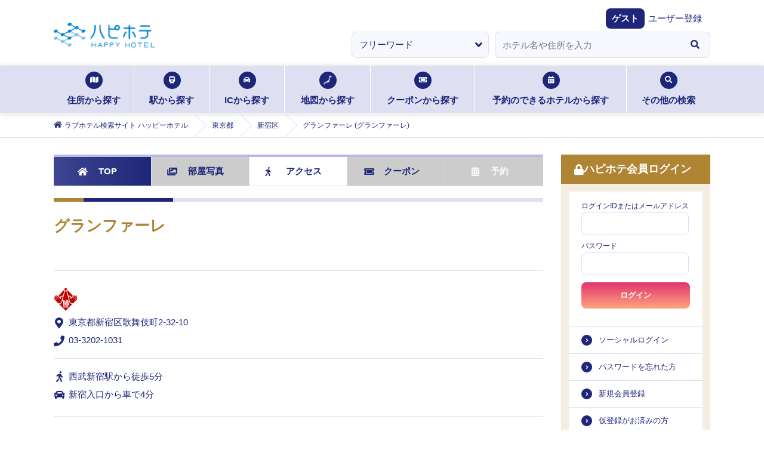

--- FILE ---
content_type: text/javascript
request_url: https://static.happyhotel.jp/_next/static/XjHOcbZMgdpfnZfeqn8bu/_buildManifest.js
body_size: 18784
content:
self.__BUILD_MANIFEST=function(e,s,a,t,c,i,r,p,o,d,h,n,f,l,k,_,u,g,b,m,j,y,v,w,z,I,N,B,F,A,x,D,S,E,L,M,T,U,C,H,R,P,q,G,J,K){return{__rewrites:{afterFiles:[],beforeFiles:[],fallback:[]},__routerFilterStatic:{numItems:0,errorRate:1e-4,numBits:0,numHashes:S,bitArray:[]},__routerFilterDynamic:{numItems:z,errorRate:1e-4,numBits:z,numHashes:S,bitArray:[]},"/":[l,m,e,c,k,E,s,i,_,u,L,"static/css/d725153633fd2767.css","static/chunks/pages/index-f78093040f9a7275.js"],"/400":[e,s,"static/chunks/pages/400-46c54d0977817c95.js"],"/404":[e,s,"static/chunks/pages/404-676572561f765352.js"],"/_error":["static/chunks/pages/_error-1a7b83ca5f74907c.js"],"/contents/[...permalink]":[e,s,M,"static/chunks/pages/contents/[...permalink]-4888ef1f224f5bf3.js"],"/error":[e,s,"static/chunks/pages/error-2475b1fef6825d32.js"],"/health":["static/chunks/pages/health-f6eb473a53672637.js"],"/hint/[...permalink]":[e,s,"static/chunks/pages/hint/[...permalink]-b6922c57161a0d80.js"],"/hotellist/newarrivals":[e,s,a,"static/chunks/pages/hotellist/newarrivals-15774c3fc665e189.js"],"/hotellist/newarrivals/pref/[pref_id]":[e,s,a,"static/chunks/pages/hotellist/newarrivals/pref/[pref_id]-2b42c9a3692b6510.js"],"/hotellist/newbuzzes":[e,s,"static/chunks/pages/hotellist/newbuzzes-7c9b3b6e7b5d4502.js"],"/hotellist/newbuzzes/pref/[pref_id]":[e,s,"static/chunks/pages/hotellist/newbuzzes/pref/[pref_id]-74b5af50500e6315.js"],"/hotellist/newmessages":[e,s,a,"static/chunks/pages/hotellist/newmessages-d7701e28077e0e35.js"],"/hotellist/newmessages/pref/[pref_id]":[e,s,a,"static/chunks/pages/hotellist/newmessages/pref/[pref_id]-8bdecb318690a4d1.js"],"/hotellist/newmile":[e,s,T,"static/chunks/pages/hotellist/newmile-07fab29c9def0b5c.js"],"/hotellist/newmile/pref/[pref_id]":[e,s,T,"static/chunks/pages/hotellist/newmile/pref/[pref_id]-194f0a8b91451bfb.js"],"/hotellist/newopen":[e,s,"static/chunks/pages/hotellist/newopen-c5143fd9270cc433.js"],"/hotellist/newopen/pref/[pref_id]":[e,s,"static/chunks/pages/hotellist/newopen/pref/[pref_id]-8837dcd44d0bd9fb.js"],"/hotels/[hotel_id]":[e,s,a,g,U,I,"static/chunks/pages/hotels/[hotel_id]-7c5723683331f61b.js"],"/hotels/[hotel_id]/access":[e,s,a,g,I,"static/chunks/pages/hotels/[hotel_id]/access-e04486724228f08b.js"],"/hotels/[hotel_id]/coupons":[e,s,a,I,"static/chunks/pages/hotels/[hotel_id]/coupons-9c350ece92a50d11.js"],"/hotels/[hotel_id]/gallery":[e,s,a,g,"static/chunks/pages/hotels/[hotel_id]/gallery-8cdc6cdde5bf80fa.js"],"/hotels/[hotel_id]/reviews":[e,s,a,g,I,"static/chunks/pages/hotels/[hotel_id]/reviews-3cccdfbb68e10b44.js"],"/hotels/[hotel_id]/reviews/buzz-form":[l,m,e,t,k,s,_,u,C,"static/chunks/pages/hotels/[hotel_id]/reviews/buzz-form-52a59e23a9609f6c.js"],"/hotels/[hotel_id]/reviews/buzz-form-complete":[e,s,"static/chunks/pages/hotels/[hotel_id]/reviews/buzz-form-complete-2bbeb147db21c556.js"],"/hotels/[hotel_id]/reviews/buzz-form-confirm":[e,s,H,"static/chunks/pages/hotels/[hotel_id]/reviews/buzz-form-confirm-2411f891b14669d9.js"],"/hotels/[hotel_id]/reviews/form":[e,s,"static/chunks/pages/hotels/[hotel_id]/reviews/form-7bfd1d7071f7bb68.js"],"/hotels/[hotel_id]/reviews/opinion-form":[l,m,e,t,k,s,_,u,C,"static/chunks/pages/hotels/[hotel_id]/reviews/opinion-form-e7d11f69c8889c86.js"],"/hotels/[hotel_id]/reviews/opinion-form-complete":[e,s,"static/chunks/pages/hotels/[hotel_id]/reviews/opinion-form-complete-a910c136853be64f.js"],"/hotels/[hotel_id]/reviews/opinion-form-confirm":[e,s,H,"static/chunks/pages/hotels/[hotel_id]/reviews/opinion-form-confirm-8295a697cbbab2cc.js"],"/hotels/[hotel_id]/rooms":[e,"static/chunks/7929-40959c681f77d50b.js",s,a,g,"static/css/fb0386f9fd0ada47.css","static/chunks/pages/hotels/[hotel_id]/rooms-fde6b9a29e7b149b.js"],"/hotels/[hotel_id]/rooms/[room_id]":[e,s,a,g,"static/css/a8c4bf4d552f173c.css","static/chunks/pages/hotels/[hotel_id]/rooms/[room_id]-524e9604d7b58d21.js"],"/keep/guide-a":[e,s,a,"static/chunks/pages/keep/guide-a-84761a9d0dead351.js"],"/keep/reserved":[e,t,s,a,y,b,"static/chunks/pages/keep/reserved-78ff435a61a959ec.js"],"/keep/[hotel_id]/apply/step-check-token/[room_no]":[N,B,"static/chunks/pages/keep/[hotel_id]/apply/step-check-token/[room_no]-85b228e4f639a600.js"],"/keep/[hotel_id]/apply/step-payment-verification/[room_no]":[N,B,"static/chunks/pages/keep/[hotel_id]/apply/step-payment-verification/[room_no]-9216144f4e9e35ff.js"],"/keep/[hotel_id]/apply/step01/[room_no]":[e,t,s,a,y,"static/css/0aa47eaf7285f2a8.css","static/chunks/pages/keep/[hotel_id]/apply/step01/[room_no]-2203446abf74aa10.js"],"/keep/[hotel_id]/apply/step02a/[room_no]":[e,t,s,a,y,"static/chunks/pages/keep/[hotel_id]/apply/step02a/[room_no]-0d3e8a78d325eef3.js"],"/keep/[hotel_id]/apply/step02b/[room_no]":[e,t,s,a,y,"static/chunks/pages/keep/[hotel_id]/apply/step02b/[room_no]-45e33965e9bd4196.js"],"/keep/[hotel_id]/apply/step03a/[room_no]":[e,t,s,a,y,R,"static/chunks/pages/keep/[hotel_id]/apply/step03a/[room_no]-b095de39e8ef27b7.js"],"/keep/[hotel_id]/apply/step03c/[room_no]":[e,t,s,a,P,"static/chunks/pages/keep/[hotel_id]/apply/step03c/[room_no]-cb58f464364e1531.js"],"/keep/[hotel_id]/apply/[room_no]/confirm":[e,t,d,s,a,P,"static/chunks/pages/keep/[hotel_id]/apply/[room_no]/confirm-e4d2e08d08d9f9c5.js"],"/my":[e,c,q,s,i,r,b,"static/chunks/pages/my-ec2946f15ca29457.js"],"/my/hotels-coupons":[e,q,s,"static/chunks/pages/my/hotels-coupons-204d943ad6795c46.js"],"/my/login":[e,t,s,"static/chunks/pages/my/login-cfb2649799aafe6a.js"],"/pr/info-premium":[e,s,"static/chunks/pages/pr/info-premium-e9525b9c07fc0bb0.js"],"/ranking/daily":[e,t,s,"static/chunks/pages/ranking/daily-cd8650774bafeb72.js"],"/ranking/daily/pref/[pref_id]":[e,t,s,a,"static/chunks/pages/ranking/daily/pref/[pref_id]-101afda726130257.js"],"/ranking/daily/pref/[pref_id]/[date]":[e,t,s,a,"static/chunks/pages/ranking/daily/pref/[pref_id]/[date]-9e0ded615fa4f342.js"],"/ranking/daily/[date]":[e,t,s,"static/chunks/pages/ranking/daily/[date]-5e5c4906641a893d.js"],"/ranking/keywords":[e,t,s,G,"static/chunks/pages/ranking/keywords-9d24ec1143aac784.js"],"/ranking/keywords/[date]":[e,t,s,G,"static/chunks/pages/ranking/keywords/[date]-d88973037842fefd.js"],"/ranking/monthly":[e,t,s,"static/chunks/pages/ranking/monthly-306c815b644ff862.js"],"/ranking/monthly/pref/[pref_id]":[e,t,s,a,"static/chunks/pages/ranking/monthly/pref/[pref_id]-c7bdad4b9e4a133a.js"],"/ranking/monthly/pref/[pref_id]/[date]":[e,t,s,a,"static/chunks/pages/ranking/monthly/pref/[pref_id]/[date]-d63298071852dbb8.js"],"/ranking/monthly/[date]":[e,t,s,"static/chunks/pages/ranking/monthly/[date]-87a8f7bfc2b06f3e.js"],"/reserve":[l,e,c,k,s,i,r,_,u,"static/css/9286890145f9715a.css","static/chunks/pages/reserve-18e0ceba3438ceec.js"],"/reserve/apply/confirmation":[h,e,t,d,n,s,a,p,f,j,v,"static/chunks/pages/reserve/apply/confirmation-26504d6ada128bcf.js"],"/reserve/apply/confirmation-slip":[h,e,t,d,n,s,a,p,f,j,v,"static/chunks/pages/reserve/apply/confirmation-slip-81d97cf10be9092f.js"],"/reserve/apply/error":[e,s,a,"static/chunks/pages/reserve/apply/error-e30df344c6257f19.js"],"/reserve/apply/step-check-token":[p,N,B,"static/chunks/pages/reserve/apply/step-check-token-dbe82731a7b89610.js"],"/reserve/apply/step-payment-verification":[p,N,B,"static/chunks/pages/reserve/apply/step-payment-verification-a2da0cc20f0a31e2.js"],"/reserve/apply/step-sms-verification":[h,e,t,d,n,s,a,p,f,J,"static/css/e10dc671ca36bb27.css","static/chunks/pages/reserve/apply/step-sms-verification-368f9f25598e1cef.js"],"/reserve/apply/step-timefix-guest":[h,e,t,d,n,s,a,p,f,j,v,"static/chunks/pages/reserve/apply/step-timefix-guest-95e4fe118841e502.js"],"/reserve/apply/step01":[h,e,t,d,n,s,a,p,f,j,F,v,"static/chunks/pages/reserve/apply/step01-26aa156baf862bb8.js"],"/reserve/apply/step01-guest":[h,e,t,d,n,s,a,p,f,j,F,v,"static/chunks/pages/reserve/apply/step01-guest-7fe15d2559a71dff.js"],"/reserve/apply/step02":[h,e,t,d,n,s,a,p,f,K,A,"static/chunks/pages/reserve/apply/step02-19be3c0bdb9d76bc.js"],"/reserve/apply/step02-guest":[h,e,n,s,a,p,f,A,"static/chunks/pages/reserve/apply/step02-guest-daf5e794dcae520c.js"],"/reserve/apply/step02a-guest":[h,e,t,d,n,s,a,p,f,K,A,"static/chunks/pages/reserve/apply/step02a-guest-c2f16b997e751d27.js"],"/reserve/apply/step03":[h,e,t,d,n,s,a,p,f,j,F,J,"static/css/b3c716da381aab78.css","static/chunks/pages/reserve/apply/step03-f7d2d042efef7a18.js"],"/reserve/hotels/[hotel_id]":[l,e,k,s,a,_,u,"static/css/4a9741a5d6533f8a.css","static/chunks/pages/reserve/hotels/[hotel_id]-c3309aec10fad341.js"],"/reserve/hotels/[hotel_id]/plans/[plan_id]":[l,e,k,s,a,_,u,g,"static/chunks/pages/reserve/hotels/[hotel_id]/plans/[plan_id]-c31c611a81194da0.js"],"/reserve/keep/hotels/[hotel_id]":[e,s,a,"static/chunks/pages/reserve/keep/hotels/[hotel_id]-45f733ee6d1b962d.js"],"/reserve/keep/[hotel_id]/ranks/[rank_id]":[e,s,a,R,"static/chunks/pages/reserve/keep/[hotel_id]/ranks/[rank_id]-9893a3a4a511831c.js"],"/reserve/list":[e,c,s,a,i,r,o,"static/css/df114333bacad3db.css","static/chunks/pages/reserve/list-98ebe3d57acb3f3c.js"],"/search/address":[e,s,"static/chunks/pages/search/address-b14d8df7f97e8653.js"],"/search/address/pref/[pref_id]":[m,e,s,a,w,"static/css/7c226d1d5a1437c9.css","static/chunks/pages/search/address/pref/[pref_id]-603f575a14000536.js"],"/search/address/pref/[pref_id]/cities/[jis_code]":[m,e,c,s,a,i,r,o,U,"static/chunks/pages/search/address/pref/[pref_id]/cities/[jis_code]-7893d8b349dd6036.js"],"/search/address/pref/[pref_id]/regions/[city_id]":[m,e,c,s,a,i,r,o,"static/chunks/pages/search/address/pref/[pref_id]/regions/[city_id]-94e5cb4bccbfeb7b.js"],"/search/area":[e,s,"static/chunks/pages/search/area-56623dd8d31b1a93.js"],"/search/area/pref/[pref_id]":[e,s,a,w,"static/chunks/pages/search/area/pref/[pref_id]-86eac47b497600d4.js"],"/search/area/pref/[pref_id]/areas/[area_id]":[e,c,s,a,i,r,o,"static/chunks/pages/search/area/pref/[pref_id]/areas/[area_id]-3aff12b0ee5f002e.js"],"/search/area/pref/[pref_id]/areas/[area_id]/amenities/[amenity_id]":[e,c,s,a,i,r,o,"static/chunks/pages/search/area/pref/[pref_id]/areas/[area_id]/amenities/[amenity_id]-3d590e021ec6f69c.js"],"/search/chain":[e,s,"static/chunks/pages/search/chain-e327553d13bb67ae.js"],"/search/chain/group/[group_id]":[e,c,s,i,r,o,b,"static/chunks/pages/search/chain/group/[group_id]-2ec219f03663f29d.js"],"/search/coupon":[e,s,"static/chunks/pages/search/coupon-eec1c8d2f72df380.js"],"/search/coupon/pref/[pref_id]":[e,s,a,w,"static/chunks/pages/search/coupon/pref/[pref_id]-9ef3243e1bd0c5f8.js"],"/search/coupon/pref/[pref_id]/cities/[jis_code]":[e,c,s,a,i,r,o,b,"static/chunks/pages/search/coupon/pref/[pref_id]/cities/[jis_code]-5c763fcb986921a6.js"],"/search/freeword":[e,c,s,i,r,b,"static/chunks/pages/search/freeword-52caf8f1588becd5.js"],"/search/gps":[e,s,"static/css/783ef05d44fd37b5.css","static/chunks/pages/search/gps-ccc74f23034e61a0.js"],"/search/hotenavi":[e,s,"static/chunks/pages/search/hotenavi-df101c2dc978fc11.js"],"/search/hotenavi/pref/[pref_id]":[e,c,s,a,i,r,o,b,"static/chunks/pages/search/hotenavi/pref/[pref_id]-54f312ede5843e0f.js"],"/search/ic":[e,s,"static/chunks/pages/search/ic-02641213f5020e3c.js"],"/search/ic/freeword":[e,s,"static/chunks/pages/search/ic/freeword-ab570a8b5edb0947.js"],"/search/ic/pref/[pref_id]":[e,s,a,"static/chunks/pages/search/ic/pref/[pref_id]-f7d2dce70c298daf.js"],"/search/ic/pref/[pref_id]/cities/[route_id]/ics/[ic_id]":[e,c,s,a,i,r,o,"static/chunks/pages/search/ic/pref/[pref_id]/cities/[route_id]/ics/[ic_id]-2ac5da03c36e33db.js"],"/search/ic/pref/[pref_id]/route/[route_id]":[e,s,a,"static/chunks/pages/search/ic/pref/[pref_id]/route/[route_id]-23bb472025f77e2b.js"],"/search/kodawari":[e,s,"static/chunks/pages/search/kodawari-57e67724b7907522.js"],"/search/kodawari/address":[e,s,"static/chunks/pages/search/kodawari/address-dee47306214b129b.js"],"/search/kodawari/address/pref/[pref_id]":[e,s,a,w,x,"static/chunks/pages/search/kodawari/address/pref/[pref_id]-bfb842bae0a90254.js"],"/search/kodawari/ic/pref/[pref_id]":[e,s,x,"static/chunks/pages/search/kodawari/ic/pref/[pref_id]-5489b2d2ae651c1e.js"],"/search/kodawari/ic/pref/[pref_id]/route/[route_id]":[e,s,"static/chunks/pages/search/kodawari/ic/pref/[pref_id]/route/[route_id]-0a755bd36290a9ee.js"],"/search/kodawari/list":[e,c,s,a,i,r,o,"static/chunks/pages/search/kodawari/list-e23f4e1ce7b3c990.js"],"/search/kodawari/station/pref/[pref_id]":[e,s,"static/chunks/pages/search/kodawari/station/pref/[pref_id]-4b10a0596864f4c9.js"],"/search/kodawari/station/pref/[pref_id]/route/[route_id]":[e,s,x,"static/chunks/pages/search/kodawari/station/pref/[pref_id]/route/[route_id]-d2bb0b5c9a80aee0.js"],"/search/map":[e,s,"static/css/e2542dbd68092a36.css","static/chunks/pages/search/map-47f55a61ae9a9fe1.js"],"/search/mile":[e,s,"static/chunks/pages/search/mile-bdf70a90d7d47a1a.js"],"/search/mile/pref/[pref_id]":[e,s,a,w,"static/chunks/pages/search/mile/pref/[pref_id]-a2799c330162cd1c.js"],"/search/mile/pref/[pref_id]/cities/[jis_code]":[e,c,s,a,i,r,o,b,"static/chunks/pages/search/mile/pref/[pref_id]/cities/[jis_code]-7fa85d0b4a27f635.js"],"/search/station":[e,s,"static/chunks/pages/search/station-813e98d7fd2d6881.js"],"/search/station/freeword":[e,s,"static/chunks/pages/search/station/freeword-3d1a5733aed9e66f.js"],"/search/station/pref/[pref_id]":[e,s,a,"static/chunks/pages/search/station/pref/[pref_id]-c5e3066398e9a3e9.js"],"/search/station/pref/[pref_id]/cities/[route_id]/stations/[station_id]":[e,c,s,a,i,r,o,"static/chunks/pages/search/station/pref/[pref_id]/cities/[route_id]/stations/[station_id]-7b9a1c16f6093905.js"],"/search/station/pref/[pref_id]/route/[route_id]":[e,s,a,"static/chunks/pages/search/station/pref/[pref_id]/route/[route_id]-1f655ae9af5e17b9.js"],"/timeout":["static/chunks/pages/timeout-69662d0e2bbd5efd.js"],"/topics":[e,s,"static/chunks/pages/topics-fddab8f41f58a57d.js"],"/touch/[...permalink]":[e,s,M,"static/chunks/pages/touch/[...permalink]-49d186134eb36a9c.js"],"/[cityName]":[l,e,c,k,E,s,a,i,_,u,L,"static/css/ca81dbeb91e30561.css","static/chunks/pages/[cityName]-4fb06e2c2b08cb71.js"],sortedPages:["/","/400","/404","/_app","/_error","/contents/[...permalink]","/error","/health","/hint/[...permalink]","/hotellist/newarrivals","/hotellist/newarrivals/pref/[pref_id]","/hotellist/newbuzzes","/hotellist/newbuzzes/pref/[pref_id]","/hotellist/newmessages","/hotellist/newmessages/pref/[pref_id]","/hotellist/newmile","/hotellist/newmile/pref/[pref_id]","/hotellist/newopen","/hotellist/newopen/pref/[pref_id]","/hotels/[hotel_id]","/hotels/[hotel_id]/access","/hotels/[hotel_id]/coupons","/hotels/[hotel_id]/gallery","/hotels/[hotel_id]/reviews","/hotels/[hotel_id]/reviews/buzz-form","/hotels/[hotel_id]/reviews/buzz-form-complete","/hotels/[hotel_id]/reviews/buzz-form-confirm","/hotels/[hotel_id]/reviews/form","/hotels/[hotel_id]/reviews/opinion-form","/hotels/[hotel_id]/reviews/opinion-form-complete","/hotels/[hotel_id]/reviews/opinion-form-confirm","/hotels/[hotel_id]/rooms","/hotels/[hotel_id]/rooms/[room_id]","/keep/guide-a","/keep/reserved","/keep/[hotel_id]/apply/step-check-token/[room_no]","/keep/[hotel_id]/apply/step-payment-verification/[room_no]","/keep/[hotel_id]/apply/step01/[room_no]","/keep/[hotel_id]/apply/step02a/[room_no]","/keep/[hotel_id]/apply/step02b/[room_no]","/keep/[hotel_id]/apply/step03a/[room_no]","/keep/[hotel_id]/apply/step03c/[room_no]","/keep/[hotel_id]/apply/[room_no]/confirm","/my","/my/hotels-coupons","/my/login","/pr/info-premium","/ranking/daily","/ranking/daily/pref/[pref_id]","/ranking/daily/pref/[pref_id]/[date]","/ranking/daily/[date]","/ranking/keywords","/ranking/keywords/[date]","/ranking/monthly","/ranking/monthly/pref/[pref_id]","/ranking/monthly/pref/[pref_id]/[date]","/ranking/monthly/[date]","/reserve","/reserve/apply/confirmation","/reserve/apply/confirmation-slip","/reserve/apply/error","/reserve/apply/step-check-token","/reserve/apply/step-payment-verification","/reserve/apply/step-sms-verification","/reserve/apply/step-timefix-guest","/reserve/apply/step01","/reserve/apply/step01-guest","/reserve/apply/step02","/reserve/apply/step02-guest","/reserve/apply/step02a-guest","/reserve/apply/step03","/reserve/hotels/[hotel_id]","/reserve/hotels/[hotel_id]/plans/[plan_id]","/reserve/keep/hotels/[hotel_id]","/reserve/keep/[hotel_id]/ranks/[rank_id]","/reserve/list","/search/address","/search/address/pref/[pref_id]","/search/address/pref/[pref_id]/cities/[jis_code]","/search/address/pref/[pref_id]/regions/[city_id]","/search/area","/search/area/pref/[pref_id]","/search/area/pref/[pref_id]/areas/[area_id]","/search/area/pref/[pref_id]/areas/[area_id]/amenities/[amenity_id]","/search/chain","/search/chain/group/[group_id]","/search/coupon","/search/coupon/pref/[pref_id]","/search/coupon/pref/[pref_id]/cities/[jis_code]","/search/freeword","/search/gps","/search/hotenavi","/search/hotenavi/pref/[pref_id]","/search/ic","/search/ic/freeword","/search/ic/pref/[pref_id]","/search/ic/pref/[pref_id]/cities/[route_id]/ics/[ic_id]","/search/ic/pref/[pref_id]/route/[route_id]","/search/kodawari","/search/kodawari/address","/search/kodawari/address/pref/[pref_id]","/search/kodawari/ic/pref/[pref_id]","/search/kodawari/ic/pref/[pref_id]/route/[route_id]","/search/kodawari/list","/search/kodawari/station/pref/[pref_id]","/search/kodawari/station/pref/[pref_id]/route/[route_id]","/search/map","/search/mile","/search/mile/pref/[pref_id]","/search/mile/pref/[pref_id]/cities/[jis_code]","/search/station","/search/station/freeword","/search/station/pref/[pref_id]","/search/station/pref/[pref_id]/cities/[route_id]/stations/[station_id]","/search/station/pref/[pref_id]/route/[route_id]","/timeout","/topics","/touch/[...permalink]","/[cityName]"]}}("static/chunks/5201-caf79d297785cb65.js","static/chunks/8342-a3221862b50f9905.js","static/chunks/8035-c5e034a27b6a6058.js","static/chunks/8992-c072ac1e16d0355e.js","static/chunks/4490-a1a5231406b34c96.js","static/css/65c2d4c3857af955.css","static/chunks/5486-731006b093512c5e.js","static/chunks/7120-77875247198dff91.js","static/chunks/716-49435427f8bb4579.js","static/chunks/7764-38b882b6967d9d77.js","static/chunks/281c3f4d-884377b7bbbcd94c.js","static/chunks/6941-9d6932c1ebbff23d.js","static/chunks/1215-be1f75362b379ddc.js","static/chunks/8e124ec1-f5020b25b4e131ef.js","static/chunks/6645-5f6eb76e1aa4e049.js","static/css/c040f6e7f324d87d.css","static/chunks/5511-c1a8b9d66331244a.js","static/chunks/6723-4cdec6506668596c.js","static/css/09cbc8a24e68e4cf.css","static/chunks/7e42aecb-94f8c450c54b9556.js","static/chunks/5017-1c945b856bf3c2b2.js","static/chunks/9810-e975b76a8bf5d014.js","static/css/c2b3346545e026fc.css","static/chunks/4944-9fee32ae5b481ae7.js",0,"static/css/8e298b14450821a7.css","static/chunks/2644-691c6912aaabe6d6.js","static/css/e513613a1690ba48.css","static/chunks/4374-ddef0b0e0127a7f1.js","static/css/beeb42245e1a7166.css","static/css/acbed6d03663c516.css",1e-4,NaN,"static/chunks/4038-9c2744344e72935b.js","static/chunks/4735-4c385ab25ad85a0a.js","static/chunks/5888-d0def1d457433e59.js","static/chunks/6067-9f22f46e8c3f110f.js","static/chunks/6222-da42b02c8ec37636.js","static/chunks/2595-c19fecb442a5dd08.js","static/chunks/4662-1b84127bcf45e941.js","static/css/e119dac4b6c8516c.css","static/chunks/9370-42c8b9418cf56322.js","static/chunks/5057-081e9917ca527477.js","static/chunks/7374-36dc2d9b762f80b4.js","static/chunks/7785-c558942966102b80.js","static/chunks/3357-c09787edc9789feb.js"),self.__BUILD_MANIFEST_CB&&self.__BUILD_MANIFEST_CB();